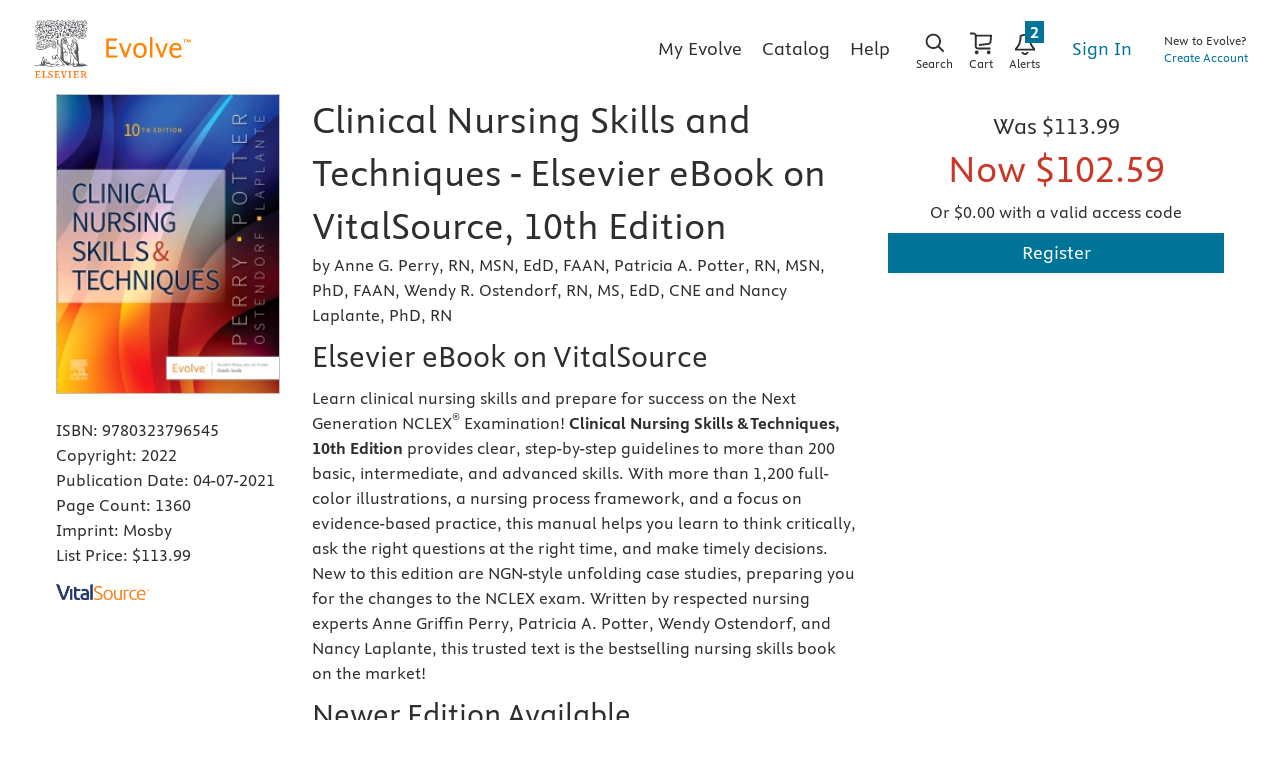

--- FILE ---
content_type: image/svg+xml
request_url: https://evolve.elsevier.com/cs/images/EvolveTM_orange.svg
body_size: 652
content:
<?xml version="1.0" encoding="utf-8"?>
<!-- Generator: Adobe Illustrator 16.0.0, SVG Export Plug-In . SVG Version: 6.00 Build 0)  -->
<!DOCTYPE svg PUBLIC "-//W3C//DTD SVG 1.1//EN" "http://www.w3.org/Graphics/SVG/1.1/DTD/svg11.dtd">
<svg version="1.1" id="Layer_1" xmlns="http://www.w3.org/2000/svg" xmlns:xlink="http://www.w3.org/1999/xlink" x="0px" y="0px"
	 width="88.371px" height="21.948px" viewBox="0 0 88.371 21.948" enable-background="new 0 0 88.371 21.948" xml:space="preserve">
<g>
	<path fill="#FF8200" d="M2.607,19.308h9.109v2.244H0V1.617h11.387v2.245H2.607v6.436h7.624v2.244H2.607V19.308z"/>
	<path fill="#FF8200" d="M20.23,17.69l3.895-11.09h2.508l-5.578,14.951h-1.947l-5.94-14.951h2.706L20.23,17.69z"/>
	<path fill="#FF8200" d="M35.046,21.948c-4.159,0-6.931-3.103-6.931-7.855c0-4.389,2.542-7.888,7.294-7.888
		c4.192,0,6.964,3.003,6.964,7.888C42.374,18.714,39.568,21.948,35.046,21.948z M35.079,8.384c-1.188,0-2.244,0.527-2.541,0.824
		c-0.33,0.33-1.684,2.146-1.684,4.721c0,4.752,2.542,5.842,4.522,5.842c1.056,0,2.211-0.463,2.574-0.826
		c0.363-0.362,1.683-2.078,1.683-4.62C39.634,11.552,38.743,8.384,35.079,8.384z"/>
	<path fill="#FF8200" d="M45.804,0h2.541v21.552h-2.541V0z"/>
	<path fill="#FF8200" d="M58.081,17.69l3.895-11.09h2.508l-5.578,14.951h-1.947l-5.94-14.951h2.706L58.081,17.69z"/>
	<path fill="#FF8200" d="M68.606,13.763v0.496c0,3.564,1.749,5.512,4.885,5.512c1.749,0,3.795-0.76,4.687-1.552l0.198,2.311
		c-1.32,0.792-2.871,1.419-5.678,1.419c-3.762,0-6.732-2.904-6.732-7.822c0-5.148,2.806-7.921,6.667-7.921
		c4.588,0,6.007,2.376,6.007,7.558H68.606z M76.329,11.782c-0.099-2.904-1.386-3.432-3.861-3.432c-0.693,0-1.815,0.297-1.98,0.462
		c-0.197,0.198-1.354,1.089-1.617,2.97H76.329z"/>
</g>
<g>
	<path fill="#FF8200" d="M88.371,5.896l-0.26-3.623h-0.863l-1.057,2.147l-0.994-2.147h-0.93l-0.256,3.623h0.77l0.16-2.469
		l1.154,2.563l1.344-2.563l0.129,2.469H88.371z M83.596,2.979V2.273h-3.141v0.705h1.188v2.918h0.766V2.979H83.596z"/>
</g>
</svg>
